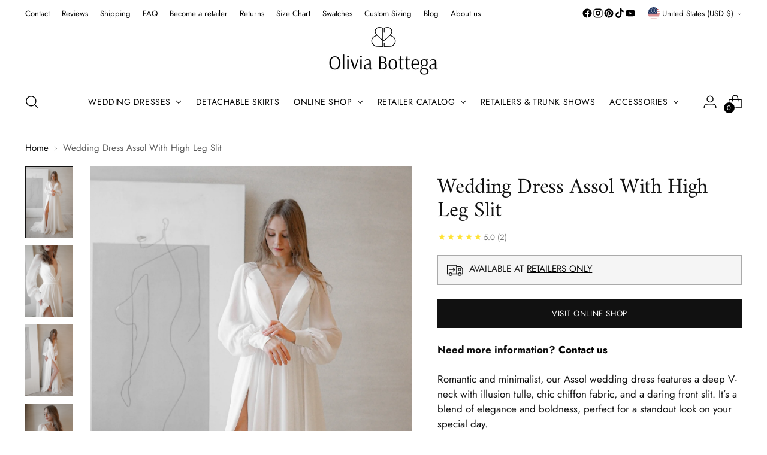

--- FILE ---
content_type: image/svg+xml
request_url: https://www.oliviabottega.com/cdn/shop/t/88/assets/sleeves_length.svg?v=34069295694250924361741947092
body_size: 3677
content:
<?xml version="1.0" encoding="utf-8"?>
<!-- Generator: Adobe Illustrator 21.0.0, SVG Export Plug-In . SVG Version: 6.00 Build 0)  -->
<svg version="1.1" id="Слой_1" xmlns="http://www.w3.org/2000/svg" xmlns:xlink="http://www.w3.org/1999/xlink" x="0px" y="0px"
	 viewBox="0 0 160.6 283.9" style="enable-background:new 0 0 160.6 283.9;" xml:space="preserve">
<style type="text/css">
	.st0{fill:#F2F2F2;}
	.st1{fill:#FFFFFF;}
	.st2{fill:#B7B8B9;}
	.st3{fill:none;stroke:#DFDFDF;stroke-miterlimit:10;}
	.st4{fill:none;stroke:#000000;stroke-width:2;stroke-miterlimit:10;}
	.st5{fill:#DBDBDB;}
	.st6{fill:#999999;}
	.st7{fill:#F4F4F4;}
	.st8{fill:none;stroke:#FF0000;stroke-width:1.5;stroke-miterlimit:10;stroke-dasharray:3,3;}
	.st9{opacity:0.18;fill:none;stroke:#FF0000;stroke-width:1.5;stroke-miterlimit:10;stroke-dasharray:3,3;}
	.st10{fill:none;}
	.st11{fill:none;stroke:#FF0000;stroke-width:2;stroke-miterlimit:10;stroke-dasharray:3,3;}
	.st12{fill:#FF0000;}
	.st13{opacity:0.18;fill:#FF0000;}
	.st14{fill:none;stroke:#FF0000;stroke-width:0.5;stroke-miterlimit:10;}
	.st15{opacity:0.18;fill:none;stroke:#FF0000;stroke-width:2;stroke-miterlimit:10;stroke-dasharray:3,3;}
</style>
<g>
	<g>
		<rect class="st5" width="160.6" height="283.9"/>
	</g>
	<g>
		<g>
			<path class="st6" d="M102.8,42.8c0-0.8-0.7-1.4-1.4-1.7c-0.7-0.3-1.5-0.4-2.3-0.5l-4.7-0.2c-3.1-0.2-6.3-0.3-9.4-0.6
				c3.1,0,6.3,0.2,9.4,0.3l4.7,0.3c0.8,0.1,1.6,0.2,2.3,0.5C102.2,41.3,102.8,42,102.8,42.8z"/>
		</g>
		<g>
			<path class="st6" d="M108.4,158c0.6,0.2,1.2,0.2,1.7,0.1c0.6-0.1,1.1-0.3,1.6-0.6c-0.2,0.6-0.9,1-1.5,1.1
				C109.5,158.7,108.8,158.5,108.4,158z"/>
		</g>
		<g>
			<g>
				<path class="st6" d="M70.2,99.7c1.6,3.7,2.9,7.6,3.5,11.6c0.4,4,1.1,8,1.7,12c0.6,4,1.3,8,1.9,12c0.3,2,0.5,4,0.7,6
					c0.1,1,0.2,2,0.1,3.1c0,1.1-0.4,2-0.7,3c-2.8,7.6-6.4,14.8-9.5,22.3c-1.6,3.7-2.8,7.5-4,11.4c-1.1,3.9-2.3,7.7-3.3,11.7
					c0.9-3.9,1.9-7.9,3-11.7c1.1-3.9,2.3-7.8,3.9-11.5c1.5-3.7,3.2-7.4,4.8-11.1c1.6-3.7,3.3-7.4,4.6-11.2c0.3-1,0.7-1.9,0.7-2.9
					c0-1,0-2-0.1-3c-0.2-2-0.4-4-0.7-6c-0.5-4-1.2-8-1.8-12c-0.6-4-1.3-8-1.6-12C73,107.3,71.7,103.4,70.2,99.7z"/>
			</g>
			<g>
				<path class="st6" d="M33.2,130.3c0-0.7,0.1-1.4,0.4-2c0.2-0.7,0.6-1.3,0.9-1.9c0.6-1.2,1.2-2.5,1.9-3.7c1.3-2.4,2.6-4.9,4.1-7.2
					c1.5-2.3,3.3-4.4,5-6.6l5.1-6.5c1.7-2.2,3.4-4.3,5-6.6c1.6-2.2,3.4-4.4,5.1-6.5c0.9-1.1,1.8-2.1,2.7-3.1c0.5-0.5,1-1,1.7-1.3
					c0.6-0.3,1.3-0.4,2-0.4c0.3,0,0.7,0,1,0.1c0.2,0,0.3,0.1,0.5,0.1c0.1,0.1,0.2,0.3,0.2,0.5c0.1,0.7,0.2,1.4,0.2,2.1
					c0,1.4,0,2.8,0,4.1c0-1.4,0.1-2.8,0-4.1c0-0.7-0.1-1.4-0.2-2.1c0-0.2-0.1-0.3-0.2-0.5c-0.1-0.1-0.3-0.1-0.5-0.1
					c-0.3,0-0.7-0.1-1-0.1c-0.7,0-1.4,0.2-2,0.5c-0.6,0.3-1.1,0.7-1.6,1.3c-0.9,1-1.8,2.1-2.6,3.2c-3.4,4.3-6.6,8.9-10,13.2
					l-5.1,6.5c-1.7,2.2-3.5,4.3-5,6.6c-1.5,2.3-2.8,4.7-4.2,7.1l-2,3.6c-0.3,0.6-0.7,1.2-0.9,1.8C33.4,129,33.3,129.6,33.2,130.3z"
					/>
			</g>
			<g>
				<path class="st6" d="M58.8,212.9c0.3,0.1,0.5,0.3,0.8,0.5c0.2,0.2,0.4,0.5,0.6,0.8c0.4,0.5,0.6,1.1,0.9,1.7
					c0.5,1.2,0.9,2.4,1.6,3.4c0.7,1,1.5,2,2.3,3c0.4,0.5,0.8,1,1.2,1.4c0.4,0.4,0.9,1,1.5,0.9c0.6,0,1.2-0.3,1.7-0.7
					c0.2-0.2,0.5-0.4,0.6-0.6c0.1-0.1,0.2-0.2,0.2-0.4c0-0.1,0-0.3,0-0.4c-0.2-1.2-0.6-2.4-1-3.6c-0.5-1.2-0.9-2.4-1.6-3.4
					c-0.6-1.1-1.3-2.2-1.9-3.3c-0.6-1.1-1-2.4-1.4-3.6c-0.3-1.2-0.6-2.5-0.8-3.7c-0.2-1.2-0.5-2.5-0.6-3.8c-0.2-1.2-0.6-2.4-1-3.6
					c-0.2-0.6-0.5-1.2-0.8-1.7c-0.3-0.5-0.8-0.8-1.3-1.2l-1.6-1c-0.3-0.2-0.5-0.4-0.8-0.6c-0.3-0.2-0.5-0.5-0.7-0.8
					c-1.2-2.2-2.3-4.5-3.4-6.8c-2.2-4.6-4.3-9.2-6.2-13.9c-1.9-4.7-3.6-9.5-5.1-14.3c-1.5-4.8-2.8-9.8-3.7-14.7
					c-0.5-2.5-1.2-4.9-1.8-7.4l-0.9-3.7c-0.2-0.6-0.3-1.2-0.4-1.9c-0.1-0.6-0.1-1.3-0.1-1.9c0.1,0.6,0,1.3,0.2,1.9
					c0.1,0.6,0.3,1.2,0.4,1.8l1,3.7c0.7,2.4,1.3,4.9,1.9,7.3c1,5,2.3,9.9,3.8,14.7c1.5,4.8,3.2,9.6,5.2,14.3c2,4.7,4.1,9.3,6.3,13.8
					c1.1,2.3,2.2,4.6,3.3,6.8c0.2,0.5,0.8,0.8,1.3,1.2l1.6,1c0.5,0.4,1.1,0.7,1.5,1.3c0.3,0.6,0.6,1.2,0.8,1.8
					c0.4,1.2,0.8,2.4,1,3.7c0.2,1.3,0.4,2.5,0.6,3.7c0.2,1.2,0.5,2.5,0.8,3.7c0.3,1.2,0.7,2.4,1.3,3.5c0.6,1.1,1.2,2.2,1.9,3.3
					c0.7,1.1,1.1,2.3,1.6,3.5c0.4,1.2,0.9,2.4,1,3.7c0,0.2,0,0.3,0,0.5c0,0.2-0.1,0.3-0.2,0.5c-0.2,0.3-0.4,0.5-0.7,0.7
					c-0.5,0.4-1.1,0.7-1.8,0.7c-0.3,0-0.7-0.1-0.9-0.4c-0.3-0.2-0.5-0.4-0.7-0.7c-0.4-0.5-0.8-1-1.2-1.5c-0.8-1-1.5-2-2.3-3.1
					c-0.6-1.1-1-2.3-1.5-3.5c-0.2-0.6-0.5-1.1-0.9-1.7c-0.2-0.3-0.4-0.5-0.6-0.8C59.3,213.2,59.1,212.9,58.8,212.9z"/>
			</g>
			<g>
				<path class="st6" d="M98.9,14.2c0.3,3,0.2,6-0.4,8.9c-0.3,1.4-0.8,2.9-1.6,4.1c-0.8,1.2-1.9,2.3-2.9,3.4c-2.2,2-4.6,3.8-7.1,5.5
					c-1.3,0.8-2.5,1.6-3.8,2.3c-1.3,0.7-2.8,1.1-4.2,1.4c-2.9,0.6-5.9,0.8-8.9,0.8c-1.5,0-3,0-4.5,0.1c-1.5,0.1-3,0.2-4.3,0.9
					c-5.3,2.6-9.8,7-12.2,12.5c-5.6,10.5-11.4,21-17,31.5c-1.4,2.6-2.9,5.2-4.1,7.9c-1.3,2.7-2.5,5.4-3.7,8.1
					c-2.4,5.5-4.9,10.9-6.5,16.6c-1,2.8-2.1,5.6-3.2,8.4l-0.8,2.1c-0.1,0.3-0.3,0.7-0.4,1c-0.1,0.2-0.1,0.3-0.1,0.5l-0.1,0.6
					c-0.1,0.7-0.1,1.5,0,2.2c0.1,0.4,0.1,0.7,0.3,1c0.2,0.3,0.3,0.7,0.5,1c1.1,2.8,2.1,5.6,3.3,8.3c1.2,2.7,2.6,5.3,4,8
					c5.7,10.5,11.4,21,17.8,31c1.6,2.5,3.2,5.1,4.6,7.7c1.5,2.6,2.4,5.5,3.2,8.4c0.8,2.9,1.4,5.8,1.7,8.8c0.4,3-0.1,6-0.3,9
					c-0.1,0.7-0.1,1.5-0.2,2.2c0,0.4,0,0.7,0.1,1c0.1,0.3,0.3,0.7,0.4,1c0.7,1.3,1.3,2.7,1.6,4.2c0.8,2.9,1.5,5.8,2.1,8.7
					c0.2,0.7,0.2,1.5,0.5,2.1c0.3,0.7,0.8,1.3,1,2l1.6,4.2c0.3,0.7,0.5,1.4,0.8,2.1c0.2,0.4,0.3,0.6,0.5,1c0.2,0.3,0.3,0.7,0.4,1.1
					c0.5,1.4,0.9,2.8,1.3,4.3l-0.1-0.1c0.8,0,1.5-0.5,1.9-1.1c0.4-0.7,0.5-1.5,0.5-2.3c0.1-0.8-0.3-1.5-0.5-2.3
					c-0.3-0.8-0.5-1.5-0.7-2.3c-0.2-1.6-0.4-3.2-1-4.8c-0.2-0.8-0.6-1.5-0.8-2.3c-0.1-0.8-0.2-1.6-0.2-2.5c0-0.8-0.1-1.6-0.1-2.4
					c-0.1-0.8-0.2-1.6-0.4-2.4c-0.1-0.8-0.3-1.6-0.3-2.4c-0.1-0.8-0.2-1.6-0.2-2.4c-0.1-0.8,0.2-1.6,0.3-2.4l0.5-2.4
					c0.2-0.8,0.2-1.6,0.3-2.4c0.1-0.4,0.2-0.8,0.4-1.2c0.1-0.2,0.2-0.4,0.3-0.5c0.1-0.2,0.3-0.3,0.5-0.4c-0.2,0-0.3,0.2-0.5,0.4
					c-0.1,0.2-0.2,0.4-0.3,0.5c-0.2,0.4-0.3,0.8-0.3,1.2c-0.1,0.8-0.2,1.6-0.3,2.4l-0.4,2.4c-0.1,0.8-0.3,1.6-0.3,2.4
					c0,0.8,0.2,1.6,0.2,2.4c0,0.8,0.2,1.6,0.3,2.4c0.1,0.8,0.3,1.6,0.4,2.4c0.1,0.8,0.1,1.6,0.2,2.5c0,0.8,0.1,1.6,0.2,2.4
					c0.1,0.8,0.5,1.5,0.8,2.3c0.6,1.5,0.8,3.2,1.1,4.8c0.2,0.8,0.5,1.5,0.8,2.3c0.1,0.4,0.3,0.8,0.4,1.2c0.1,0.2,0.1,0.4,0.1,0.6
					l0,0.6c0,0.8-0.1,1.7-0.5,2.4c-0.4,0.8-1.2,1.3-2.1,1.3l-0.1,0l0-0.1c-0.4-1.4-0.8-2.9-1.3-4.3c-0.1-0.3-0.3-0.7-0.4-1
					c-0.2-0.3-0.4-0.7-0.5-1c-0.3-0.7-0.6-1.4-0.8-2.1l-1.6-4.2c-0.2-0.7-0.7-1.3-1-2c-0.3-0.7-0.4-1.5-0.6-2.2
					c-0.7-2.9-1.4-5.8-2.1-8.7c-0.3-1.5-0.9-2.8-1.6-4.1c-0.2-0.3-0.3-0.7-0.5-1c-0.1-0.4-0.1-0.8-0.1-1.2c0-0.8,0.1-1.5,0.2-2.2
					c0.2-3,0.7-5.9,0.3-8.9c-0.3-2.9-0.9-5.9-1.7-8.7c-0.8-2.9-1.7-5.7-3.2-8.3c-1.4-2.6-3-5.1-4.6-7.6c-3.2-5-6.3-10.1-9.2-15.3
					c-2.9-5.2-5.8-10.4-8.6-15.7c-1.4-2.6-2.8-5.3-4-8c-1.2-2.7-2.3-5.5-3.3-8.3c-0.1-0.3-0.3-0.7-0.5-1c-0.2-0.4-0.3-0.7-0.4-1.1
					c-0.1-0.8,0-1.5,0-2.3l0.1-0.6c0-0.2,0.1-0.4,0.1-0.6c0.1-0.4,0.2-0.7,0.4-1.1l0.8-2.1c1.1-2.8,2.2-5.5,3.2-8.3
					c1.7-5.7,4.2-11.2,6.6-16.6c1.2-2.7,2.5-5.4,3.7-8.1c1.2-2.7,2.7-5.3,4.1-8C37.3,75,43.1,64.5,48.7,54c2.4-5.5,6.9-10,12.3-12.6
					c1.4-0.7,2.9-0.8,4.4-0.9c1.5-0.1,3-0.1,4.5-0.1c3,0,6-0.1,8.9-0.7c1.5-0.3,2.9-0.7,4.2-1.4c1.3-0.7,2.6-1.5,3.8-2.3
					c2.5-1.6,4.9-3.4,7.1-5.4c1.1-1,2.1-2.1,3-3.3c0.9-1.2,1.3-2.7,1.6-4.1C99.1,20.1,99.1,17.1,98.9,14.2z"/>
			</g>
			<g>
				<path class="st6" d="M109.6,236.2c-2,0-3.9-0.2-5.8-0.5l0.1-0.1c-0.1,1-0.2,1.9-0.3,2.8c-0.2,0.9-0.1,1.8,0,2.8
					c0.2,1.9,0.5,3.8,0.7,5.6c0.5,3.8,0.9,7.6,1.2,11.3c0.3,3.8,0.4,7.6,0.3,11.4c-0.1,3.8-0.4,7.6-0.6,11.4l0.3-11.4
					c0-3.8-0.1-7.6-0.4-11.4c-0.3-3.8-0.7-7.6-1.2-11.3c-0.2-1.9-0.5-3.8-0.7-5.7c-0.1-0.9-0.2-1.9,0-2.9c0.2-0.9,0.3-1.9,0.6-2.8
					l0-0.1l0.1,0C105.7,236,107.7,236.2,109.6,236.2z"/>
			</g>
			<g>
				<path class="st6" d="M95.3,9.4c1,1.1,2,2.1,3.1,3.1c1.1,1,2.2,1.9,3.3,2.8c1.2,0.9,2.3,1.7,3.6,2.4c1.3,0.7,2.6,1.3,4,1.4
					c2.9,0.3,5.6-1.2,7.9-2.9c1.2-0.8,2.3-1.7,3.4-2.7c1.1-0.9,2.2-1.9,3.2-3c-1.9,2.2-4,4.3-6.4,6c-1.2,0.9-2.4,1.7-3.8,2.3
					c-0.7,0.3-1.4,0.5-2.1,0.7c-0.8,0.1-1.5,0.1-2.2,0.1c-1.5-0.1-2.9-0.7-4.2-1.5c-1.3-0.7-2.5-1.6-3.6-2.5
					C99.2,13.8,97.1,11.7,95.3,9.4z"/>
			</g>
			<g>
				<path class="st6" d="M120.8,14.2c-0.2,2.1-0.2,4.2,0.1,6.3c0.3,2.1,0.6,4.2,1.7,6c1.1,1.8,2.6,3.3,4.2,4.6
					c1.6,1.4,3.3,2.6,5.1,3.8c0.9,0.6,1.8,1.2,2.7,1.7c0.9,0.5,1.8,1.1,2.7,1.6c1.9,0.9,4,1.3,6,1.6c4.2,0.7,8.4,0.2,12.7,0.9
					c-4.2-0.4-8.5,0.2-12.7-0.4c-2.1-0.3-4.2-0.7-6.2-1.6c-1-0.4-1.9-1-2.8-1.6c-0.9-0.6-1.8-1.2-2.7-1.8c-1.7-1.2-3.5-2.5-5-3.9
					c-1.6-1.4-3.1-3-4.1-4.8c-1-1.9-1.4-4-1.6-6.1C120.6,18.4,120.6,16.3,120.8,14.2z"/>
			</g>
			<g>
				<path class="st6" d="M110.1,236.2c1.9,0,3.9-0.3,5.8-0.7l0.1,0l0,0.1c0.2,0.9,0.4,1.9,0.6,2.8c0.2,1,0.1,2,0,2.9
					c-0.2,1.9-0.4,3.8-0.7,5.7c-0.5,3.8-0.9,7.5-1.2,11.3c-0.3,3.8-0.4,7.6-0.4,11.4l0.3,11.4c-0.2-3.8-0.5-7.6-0.6-11.4
					c-0.1-3.8,0-7.6,0.3-11.4c0.3-3.8,0.7-7.6,1.2-11.3c0.2-1.9,0.5-3.8,0.7-5.6c0.1-0.9,0.2-1.9,0-2.8c-0.1-0.9-0.2-1.9-0.3-2.8
					l0.1,0.1C114,236.1,112,236.3,110.1,236.2z"/>
			</g>
			<g>
				<path class="st6" d="M149.3,101.1c-1.5,3.6-2.7,7.4-3.2,11.3c-0.1,2-0.4,3.9-0.7,5.9l-0.9,5.8c-0.6,3.9-1.2,7.8-1.7,11.7
					c-0.2,1.9-0.5,3.9-0.6,5.9c0,1-0.1,2,0.1,2.9c0.2,0.9,0.6,1.9,0.9,2.8c2.9,7.3,6.3,14.4,9.2,21.7c1.5,3.7,2.4,7.5,3.5,11.3
					c1,3.8,1.9,7.6,2.8,11.5c-1-3.8-2-7.6-3.1-11.4c-1.1-3.8-2.1-7.6-3.6-11.2c-3-7.3-6.5-14.3-9.3-21.7c-0.3-0.9-0.7-1.9-0.9-2.8
					c-0.3-1-0.2-2-0.1-3c0.1-2,0.4-3.9,0.6-5.9c0.5-3.9,1.2-7.8,1.8-11.7c0.6-3.9,1.3-7.8,1.7-11.7
					C146.4,108.4,147.7,104.7,149.3,101.1z"/>
			</g>
			<g>
				<path class="st6" d="M152.5,131l-0.3-3.8c-0.1-1.2-0.2-2.5-0.3-3.7c-0.3-2.5-0.6-5-0.9-7.5l-0.9-7.5c-0.3-2.5-0.6-5-0.8-7.5
					c0.4,2.5,0.8,5,1.2,7.4c0.4,2.5,0.7,5,1,7.5c0.3,2.5,0.6,5,0.8,7.5C152.4,126,152.5,128.5,152.5,131z"/>
			</g>
			<g>
				<path class="st6" d="M158.7,169.9c-1-3.2-1.9-6.3-2.8-9.5c-0.9-3.2-1.8-6.4-2.4-9.6c-0.3-3.3-0.4-6.6-0.6-9.9
					c-0.2-3.3-0.3-6.6-0.4-9.9c0.3,3.3,0.6,6.6,0.8,9.9c0.3,3.3,0.4,6.6,0.7,9.9c0.6,3.2,1.5,6.4,2.2,9.6L158.7,169.9z"/>
			</g>
			<g>
				<path class="st6" d="M59.3,250.9c0.6,2.5,1.2,5.1,1.9,7.5l2.2,7.5l2.1,7.5c0.7,2.5,1.3,5,1.9,7.5c-0.8-2.5-1.6-4.9-2.3-7.4
					l-2.2-7.5l-2.1-7.5C60.2,256,59.7,253.4,59.3,250.9z"/>
			</g>
		</g>
		<g>
			<path class="st6" d="M116.9,42.8c0-0.8,0.7-1.5,1.4-1.8c0.7-0.3,1.5-0.5,2.3-0.5l4.7-0.3c3.1-0.1,6.3-0.3,9.4-0.3
				c-3.1,0.3-6.2,0.4-9.4,0.6l-4.7,0.2c-0.8,0.1-1.6,0.2-2.3,0.5C117.6,41.4,116.9,42,116.9,42.8z"/>
		</g>
		<g>
			<path class="st7" d="M116.4,236.2c0,0,11.3-18.3,19.9-25.6c8.6-7.3,23.2-18.5,23.2-18.5l-3-9.9c0,0-28.3,9.4-46.7,9.9
				c0,0,0,0,0,0c0,0,0,0,0,0c-18.3-0.5-46.7-9.9-46.7-9.9l-2.5,10.4c0,0,14.1,10.7,22.7,18c8.6,7.3,19.9,25.5,19.9,25.5
				s4.1,0.7,6.4,0.7c2.3,0,6.3-0.5,6.3-0.5"/>
			<path class="st1" d="M116.4,236.2c2.7-4.4,5.6-8.7,8.7-12.9c3.1-4.2,6.3-8.3,10.1-11.9c3.9-3.5,8-6.7,12-9.9
				c4.1-3.2,8.1-6.4,12.2-9.6l-0.1,0.3l-3-9.9l0.3,0.2c-7.6,2.5-15.3,4.6-23.1,6.4c-7.8,1.8-15.7,3.3-23.7,3.6
				c-8-0.3-15.9-1.8-23.7-3.6c-7.8-1.8-15.5-4-23.1-6.4l0.4-0.2l-2.5,10.4l-0.1-0.3c4.1,3.1,8.1,6.2,12.1,9.4l6,4.8
				c2,1.6,4,3.2,5.9,5c3.7,3.6,6.9,7.6,9.9,11.7c3,4.1,5.9,8.4,8.6,12.7l0,0c2.1,0.3,4.2,0.6,6.3,0.7c2.1,0,4.3-0.2,6.4-0.4
				c-2.1,0.2-4.2,0.5-6.4,0.5c-2.1,0-4.3-0.3-6.4-0.6l0,0l0,0c-2.8-4.3-5.7-8.5-8.7-12.6c-3.1-4.1-6.3-8.1-10-11.6
				c-1.9-1.7-3.9-3.3-5.9-4.9l-6-4.8c-4-3.2-8.1-6.3-12.1-9.4l-0.1-0.1l0-0.2l2.5-10.5l0.1-0.3l0.3,0.1c7.6,2.4,15.3,4.5,23,6.3
				c7.8,1.7,15.6,3.2,23.6,3.5c7.9-0.3,15.8-1.8,23.6-3.5c7.8-1.8,15.5-3.9,23.1-6.3l0.3-0.1l0.1,0.3l3,9.9l0,0.2l-0.1,0.1
				c-4.1,3.2-8.2,6.3-12.3,9.5c-4,3.2-8.1,6.4-12,9.8c-3.8,3.5-7,7.6-10.2,11.7C122.1,227.5,119.1,231.8,116.4,236.2z"/>
		</g>
		<g>
			<path class="st7" d="M73,110c0,0,5.8,2.5,17.1,2.1c5.5-0.2,14.4-0.8,19.5-1.3c5.2,0.5,14.1,1.2,19.5,1.3
				c11.4,0.4,17.1-2.1,17.1-2.1s2.2-6.9,2.8-9.3c0.5-2.2,1.8-8.7,1.8-8.7l-0.5-2.6c-3.5-5.1-5.3-11.2-6.1-17.3
				c-0.8-6.1-0.6-12.4-0.4-18.6c0.2-4.7,0.3-8.8,0.4-13.5l-5.5-1.1c0.3,5.8-0.6,11.5-1.7,17.3c-0.7,3.7-1.5,7.4-3.6,10.5
				c-1.8,2.7-4.5,4.7-7.5,5.7c-2.3,0.8-4.8,0.9-7.3,1.1c-1.8,0.1-6.7,0.2-9.2,0.2c-2.5,0-7.4-0.1-9.2-0.2c-2.5-0.1-5-0.3-7.3-1.1
				c-3-1-5.7-3-7.5-5.7c-2.1-3.1-2.9-6.8-3.6-10.5c-1.1-5.7-1.9-11.4-1.7-17.3L74.9,40c0.2,4.7,0.3,8.8,0.4,13.5
				c0.2,6.2,0.4,12.4-0.4,18.6c-0.8,6.1-2.6,12.3-6.1,17.3L68.5,92c0,0,1.2,6.6,1.8,8.7C70.8,103.1,73,110,73,110"/>
			<path class="st1" d="M73,110c2.9,1.1,6,1.5,9,1.8c3.1,0.3,6.1,0.3,9.2,0.2c6.1-0.3,12.3-0.8,18.4-1.4l0,0l0,0
				c6.1,0.5,12.3,1,18.4,1.3c3.1,0.1,6.1,0.1,9.2-0.2c3-0.3,6.1-0.8,8.9-1.9l-0.1,0.1l2.7-8.9c0.4-1.5,0.6-3,1-4.5l0.9-4.6l0,0.1
				l-0.5-2.6l0,0.1c-2.4-3.5-4-7.5-5-11.6c-1-4.1-1.5-8.4-1.6-12.6c-0.1-4.2,0-8.5,0.1-12.7l0.4-12.6l0.3,0.3l-5.5-1.1l0.4-0.4
				c0.2,4.6-0.3,9.2-1,13.7c-0.4,2.3-0.8,4.5-1.3,6.7c-0.5,2.2-1.2,4.5-2.4,6.5c-1.1,2-2.8,3.8-4.7,5.1c-1.9,1.3-4.2,2.1-6.5,2.4
				c-2.3,0.3-4.6,0.4-6.9,0.4l-6.9,0.1l-6.9-0.1c-2.3,0-4.6-0.1-6.9-0.4c-2.3-0.3-4.5-1.1-6.5-2.4c-1.9-1.3-3.6-3.1-4.7-5.1
				c-1.1-2-1.8-4.3-2.4-6.5c-0.5-2.2-0.9-4.5-1.3-6.7c-0.7-4.5-1.2-9.1-1-13.7l0.3,0.2L75,40.2l0.2-0.2l0.4,12.6
				c0.1,4.2,0.3,8.4,0.1,12.7c-0.1,4.2-0.6,8.4-1.6,12.6c-1,4.1-2.7,8.1-5.1,11.6l0,0L68.5,92l0,0l0.9,4.6c0.3,1.5,0.6,3.1,0.9,4.6
				L73,110l-2.8-8.9c-0.4-1.5-0.6-3-1-4.5L68.4,92l0,0l0,0l0.5-2.6l0,0l0,0c2.4-3.5,3.9-7.5,4.9-11.5c1-4.1,1.4-8.3,1.5-12.5
				c0.1-4.2,0-8.4-0.2-12.6L74.7,40l0-0.2l0.2,0l5.5-1.1l0.3-0.1l0,0.3c-0.2,4.5,0.3,9.1,1,13.6c0.4,2.2,0.8,4.5,1.3,6.7
				c0.5,2.2,1.2,4.4,2.3,6.3c2.2,3.9,6.3,6.7,10.8,7.2c2.2,0.3,4.5,0.4,6.8,0.4l6.8,0.1l6.8-0.1c2.3,0,4.6-0.1,6.8-0.4
				c4.5-0.6,8.5-3.3,10.7-7.2c1.1-1.9,1.8-4.1,2.3-6.3c0.5-2.2,0.9-4.5,1.3-6.7c0.8-4.5,1.2-9,1-13.6l0-0.4l0.4,0.1l5.5,1.1l0.3,0.1
				l0,0.3l-0.4,12.6c-0.1,4.2-0.3,8.4-0.2,12.6c0.1,4.2,0.5,8.4,1.5,12.5c1,4.1,2.6,8,4.9,11.5l0,0l0,0.1l0.5,2.6l0,0l0,0l-0.9,4.6
				c-0.3,1.5-0.6,3.1-1,4.6l-2.7,8.9l0,0.1l-0.1,0c-2.9,1.1-6,1.6-9.1,1.9c-3.1,0.3-6.2,0.3-9.3,0.2c-6.2-0.3-12.3-0.8-18.4-1.3h0
				c-6.1,0.5-12.3,1-18.4,1.2c-3.1,0.1-6.2,0.1-9.2-0.2C79,111.6,75.9,111.1,73,110z"/>
		</g>
	</g>
	<path class="st11" d="M61.8,41.2c-4.2,1.6-9.3,5.8-11.7,10.3C45,61.4,34,81.3,28.8,91.2c0,0-8.7,18.5-10.3,23.8
		c-1.6,5.4-5.5,14.2-5.6,15.2c-0.1,1-0.4,2.8,0.2,3.9c0.6,1.1,1.6,4.4,3.8,9.3c2.2,4.9,7.4,14.3,12.9,24.3
		c5.5,9.9,12,19.2,14.4,24.1c0.5,1.1,1,2.4,1.5,3.8"/>
</g>
</svg>


--- FILE ---
content_type: text/javascript
request_url: https://asset.fwcdn3.com/js/chunks/fwn/3372-d56418d365dd98809a6b.js
body_size: 6890
content:
"use strict";(self.webpackZeffoChunkwebpack_fwn=self.webpackZeffoChunkwebpack_fwn||[]).push([[3372,9022],{32196:function(e,t,n){n.d(t,{cx:function(){return u}});var r=n(25815),i=n(12323),s=n(30041);function o(e,t){if(void 0===e.inserted[t.name])return e.insert("",t,e.sheet,!0)}function a(e,t,n){var r=[],i=(0,s.Rk)(e,r,n);return r.length<2?n:i+t(r)}var c=function e(t){for(var n="",r=0;r<t.length;r++){var i=t[r];if(null!=i){var s=void 0;switch(typeof i){case"boolean":break;case"object":if(Array.isArray(i))s=e(i);else for(var o in s="",i)i[o]&&o&&(s&&(s+=" "),s+=o);break;default:s=i}s&&(n&&(n+=" "),n+=s)}}return n},l=function(e){var t=(0,r.A)(e);t.sheet.speedy=function(e){this.isSpeedy=e},t.compat=!0;var n=function(){for(var e=arguments.length,n=new Array(e),r=0;r<e;r++)n[r]=arguments[r];var o=(0,i.J)(n,t.registered,void 0);return(0,s.sk)(t,o,!1),t.key+"-"+o.name};return{css:n,cx:function(){for(var e=arguments.length,r=new Array(e),i=0;i<e;i++)r[i]=arguments[i];return a(t.registered,n,c(r))},injectGlobal:function(){for(var e=arguments.length,n=new Array(e),r=0;r<e;r++)n[r]=arguments[r];var s=(0,i.J)(n,t.registered);o(t,s)},keyframes:function(){for(var e=arguments.length,n=new Array(e),r=0;r<e;r++)n[r]=arguments[r];var s=(0,i.J)(n,t.registered),a="animation-"+s.name;return o(t,{name:s.name,styles:"@keyframes "+a+"{"+s.styles+"}"}),a},hydrate:function(e){e.forEach((function(e){t.inserted[e]=!0}))},flush:function(){t.registered={},t.inserted={},t.sheet.flush()},sheet:t.sheet,cache:t,getRegisteredStyles:s.Rk.bind(null,t.registered),merge:a.bind(null,t.registered,n)}}({key:"css"}),u=(l.flush,l.hydrate,l.cx);l.merge,l.getRegisteredStyles,l.injectGlobal,l.keyframes,l.css,l.sheet,l.cache},63600:function(e,t,n){n.d(t,{s:function(){return r}});const r=5e3},16275:function(e,t,n){n.d(t,{i:function(){return o}});var r=n(35987),i=n(59973),s=n(2445);function o(e){const{t:t}=(0,r.c)();return(0,s.FD)(i.j,{width:"100%",height:"100%",viewBox:"0 0 24 24",...e,fill:"none",label:t("player:A stylized padlock icon"),children:[(0,s.Y)("circle",{cx:"12.0004",cy:"13.8002",r:"7.2",stroke:"white",strokeWidth:"1.8"}),(0,s.Y)("path",{d:"M17.3996 8.75961V7.96247C17.3996 4.7245 14.9819 2.09961 11.9996 2.09961C9.01727 2.09961 6.59961 4.7245 6.59961 7.96247V8.75961",stroke:"white",strokeWidth:"1.8"}),(0,s.Y)("path",{d:"M14.0617 13.7998L11.0996 15.9375L11.0996 11.6621L14.0617 13.7998Z",fill:"white",stroke:"white",strokeWidth:"1.8"})]})}},99935:function(e,t,n){n.d(t,{i:function(){return o}});var r=n(17402),i=n(2445);const s=(0,r.lazy)((()=>n.e(4896).then(n.bind(n,94896)).then((e=>({default:e.NavButton}))))),o=e=>(0,i.Y)(r.Suspense,{children:(0,i.Y)(s,{...e})})},79775:function(e,t,n){n.d(t,{S:function(){return u}});var r=n(17402),i=n(42181),s=n(16271),o=n(75112),a=n(24320),c=n(20295),l=n(41964);function u(){const e=(0,o.o)(s.BQ),t=(0,o.o)(s.Ao),n=(0,o.o)(s.U3),u=(0,o.o)(c.$4),{checkVideoAccessCode:d}=(0,i.g)(),h=(0,o.o)((e=>Object.keys(e).join(",")));(0,r.useEffect)((()=>{e||(0,l.OG)("empty gated video actions",{captureContext:{extra:{globalStoreKeys:h}}},1)}),[e,h]);return{unlock:(0,r.useCallback)((async(r,i,s)=>{const o=await d(i,r);return o&&(n.add(i),e?.setCheckedVideoIds(n),e?.setUnlockedVideoIds({...t,[i]:r}),s&&u?.setActiveWatch(s,a.wB.GATE_UNLOCKED)),o}),[d,e,t,n,u])}}},12422:function(e,t,n){n.d(t,{D:function(){return c}});var r=n(17402),i=n(16271),s=n(11752),o=n(75112),a=n(79775);function c(e){const{unlock:t}=(0,a.S)(),n=e?.encoded_id||"",c=(0,o.o)(i.Ao),l=(0,o.o)(i.U3),u=(0,r.useCallback)((e=>!!e&&l.has(e.encoded_id)),[l]),[d,h]=(0,r.useState)((()=>!!e&&(!(0,s.WM)(e.has_access_code)&&(void 0===c[n]||!l.has(e.encoded_id))))),f=(0,r.useCallback)((async e=>{if(!e||(0,s.WM)(e.has_access_code))return!1;if(void 0===c[e.encoded_id])return!0;return!u(e)&&!await t(c[e.encoded_id],e.encoded_id)}),[c,t,u]);return(0,r.useEffect)((()=>{e?f(e).then((e=>{h(e)})):h(!1)}),[e,f,h,d]),d}},16271:function(e,t,n){n.d(t,{Ao:function(){return i},BQ:function(){return s},U3:function(){return o}});var r=n(96958);function i(e){return e[r.T]?.unlockedVideoIds??{}}function s(e){return e[r.T]?.actions}function o(e){return e[r.T]?.checkedVideoIds}},36274:function(e,t,n){function r(e,t){if(e===t)return!0;if("object"!=typeof e||null===e||"object"!=typeof t||null===t)return!1;const n=Object.keys(e),r=Object.keys(t);if(n.length!==r.length)return!1;for(let r=0;r<n.length;r++)if(!Object.prototype.hasOwnProperty.call(t,n[r])||e[n[r]]!==t[n[r]])return!1;return!0}n.d(t,{b:function(){return r}})},38810:function(e,t,n){n.d(t,{W:function(){return s}});var r=n(17402),i=n(66925);function s(){const[e,t]=(0,r.useState)({height:0,width:0}),n=(0,r.useCallback)((e=>{if(e[0]){const{width:n,height:r}=e[0].contentRect;t({height:r,width:n})}}),[t]);return{ref:(0,i.w)(n),rect:e}}},67526:function(e,t,n){n.d(t,{t:function(){return a}});var r=n(17402),i=n(12422),s=n(75112),o=n(20295);const a=e=>{const t=e?.live_stream_id,n=(0,i.D)(e),a=(0,s.o)((e=>(0,o.tn)(e))),{setActiveWatch:c,unsetActiveWatch:l,clearActiveWatches:u}=(0,s.o)(o.$4);return(0,r.useMemo)((()=>({isActiveWatch:a,setActiveWatch:e=>!n&&(c(t??"",e),!0),unsetActiveWatch:e=>l(t??"",e),clearActiveWatches:u})),[u,a,t,c,l,n])}},22767:function(e,t,n){var r=n(67674);t.A=r.s},79022:function(e,t,n){n.d(t,{b:function(){return s}});var r=n(17402),i=n(18268);const s=({video:e,appContext:t,params:n,startTime:s,baseUrl:o,paramType:a})=>(0,r.useMemo)((()=>(0,i.a)({video:e,appContext:t,params:n,startTime:s,baseUrl:o,paramType:a})),[n,a,o,t,e,s])},48175:function(e,t,n){n.d(t,{K:function(){return o}});var r=n(17402),i=n(2445);var s={name:"w1atjl",styles:"width:100%;height:100%"};const o=({videoWrapper:e})=>{const t=(0,r.useRef)(null);return(0,r.useLayoutEffect)((()=>{if(t.current){for(;t.current.firstChild;)t.current.firstChild.remove();t.current.appendChild(e.getContainer())}}),[e]),(0,i.Y)("div",{css:s,ref:t})}},71864:function(e,t,n){n.d(t,{HI:function(){return l},QW:function(){return a},Ty:function(){return d},cZ:function(){return u},fQ:function(){return c},gq:function(){return o}});var r=n(8906),i=n(66548),s=n(55104);function o(e){return Boolean((0,i.lB)(e)&&e.live_stream_provider===r.hm.AGORA&&((0,i.Zk)(e)||e.clientExtension?.isStreaming))}function a(e,t={isNativeHLSSupported:h}){return(0,i.lB)(e)&&((0,i.CY)(e)&&!t.isNativeHLSSupported()||(0,i.Zk)(e))}function c(e){return e.type===s.q.AGORA}function l(e){return e.type===s.q.IVS}function u(e){return e.type===s.q.VIDEO}function d(e){return"object"==typeof e&&null!==e&&"type"in e}function h(){return""!==document.createElement("video").canPlayType("application/vnd.apple.mpegurl")}},81228:function(e,t,n){n.d(t,{dn:function(){return f},qK:function(){return V}});var r=n(17402),i=n(36274);function s(e){const t=(0,r.useRef)();return(0,i.b)(e,t.current)||(t.current=e),t.current}var o=n(2445);const a=(0,r.lazy)((()=>Promise.all([n.e(1011),n.e(4350),n.e(4548),n.e(3206),n.e(7546)]).then(n.bind(n,57546)))),c=e=>(0,o.Y)(r.Suspense,{fallback:(0,o.Y)(r.Fragment,{}),children:(0,o.Y)(a,{...e})});var l=n(41964),u=n(71864),d=n(48175);var h={name:"11r69hb",styles:"position:absolute;top:0;left:0;width:100%;height:100%;video{position:absolute;inset:0;width:100%;height:100%;outline-offset:-4px;}"};const f=({videoWrapper:e,containerProps:{css:t,...n}={},...i})=>{var a,f;return a=()=>{e&&Object.entries(i).forEach((([t,n])=>{void 0!==n&&(t in e?e[t]=n:t.toLowerCase()in e?e[t.toLowerCase()]=n:(0,l.vV)(new Error(`"${t}" is not implemented on IVideoWrapper`)))}))},f=[i,e],(0,r.useLayoutEffect)(a,f.map(s)),(0,o.Y)("div",{css:[h,t,"",""],...n,children:(0,u.fQ)(e)?(0,o.Y)(c,{agoraWrapper:e}):(0,o.Y)(d.K,{videoWrapper:e})})};var p,v,m=n(89383),g=n(8906),y=n(37737),E=n(66548),w=n(87565),b=n(55104),k=n(49972),A=n(93635),_=function(e,t,n,r){if("a"===n&&!r)throw new TypeError("Private accessor was defined without a getter");if("function"==typeof t?e!==t||!r:!t.has(e))throw new TypeError("Cannot read private member from an object whose class did not declare it");return"m"===n?r:"a"===n?r.call(e):r?r.value:t.get(e)};class C extends A.F{constructor(e,t,n){super(b.q.VIDEO,e,t,n),p.add(this),_(this,p,"m",v).call(this),e.live_stream_subtitles?.length&&e.live_stream_status!==g.WD.IDLE?this.createSubtitlesTracks((0,w.z)(e.live_stream_subtitles)):e.video_subtitles?.length&&this.createSubtitlesTracks((0,w.y)(e.video_subtitles))}composeKey(e){return`video-${e.encoded_id}-${e.file_url}`}shouldReuse(e){return this.composeKey(e)===this.key}reset(){for(;this.videoEl.firstChild;)this.videoEl.firstChild.remove()}get elapsedTime(){return this.videoEl.currentTime}}p=new WeakSet,v=function(){(0,E.CY)(this.video)&&this.video.live_stream_replay_url?this.videoEl.src=(0,y.u)(this.video.live_stream_replay_url,this.preferredCDNs):(0,E.Zk)(this.video)&&this.video.live_stream_playback_url?this.videoEl.src=(0,y.u)(this.video.live_stream_playback_url,this.preferredCDNs):(0,k.h)(this.video,this.preferredCDNs).map((({src:e,type:t,codecs:n})=>{const r=document.createElement("source");return r.src=e,r.type=n?`${t}; codecs="${n}"`:t,r})).forEach((e=>this.videoEl.appendChild(e))),this.videoEl.currentTime=0,this.videoEl.load()};const D=(e,t)=>{switch(!0){case t===b.Y.LIVESTREAM_CLIP:return b.q.VIDEO;case(0,u.gq)(e):return b.q.AGORA;case(0,u.QW)(e):return b.q.IVS;default:return b.q.VIDEO}};var T=n(96310);const I=()=>(0,T._)().pop()||(()=>{const e=document.createElement("video");return e.dataset.activated="false",e.muted=!0,e})();var S=n(17044);function W(e,t=10){const n=60*t*1e3,r=Math.round(e.getTime()/n)*n;return new Date(r).getTime()}const L="master.m3u8",R={[S.WD.IDLE]:"trailer",[S.WD.ACTIVE]:"lastClip",[S.WD.PAUSED]:"lastClip",[S.WD.REPLAY]:"firstClip",[S.WD.COMPLETED]:"firstClip",[S.WD.EXPIRED]:"trailer",[S.WD.DISABLED]:"trailer",[S.WD.ERRORED]:"trailer"};async function P(e,t){const{preferredCDNs:r,renderPolicy:i}=t,s=new(await(async e=>{switch(e){case b.q.VIDEO:return C;case b.q.AGORA:{const{AgoraWrapper:e}=await Promise.all([n.e(4969),n.e(8341),n.e(4350),n.e(1320)]).then(n.bind(n,11320));return e}case b.q.IVS:{const{isIVSSupported:e,IVSWrapper:t}=await Promise.all([n.e(3867),n.e(1655)]).then(n.bind(n,81655));return e()?t:C}}})(D(e,i)))(e,I(),r);if(i===b.Y.LIVESTREAM_CLIP){const t=function(e,t){const n=e.live_stream_status||S.WD.IDLE,r=e.video_sources?.find((e=>"video/mp4"===e.type))?.src??null,i=e.video_posters?.[0]?.url??null,s=e.live_stream_replay_url||"";let o=null,a=null,c=null;return s.includes(L)?(o=(0,y.u)(s.replace(L,"clips/first_clip.mp4"),t),a=(0,y.u)(s.replace(L,`clips/last_clip.mp4?_=${W(new Date,10)}`),t),c=(0,y.u)(s.replace(L,`clips/last_clip_thumbnail.jpg?_=${W(new Date,10)}`),t)):s&&e.live_stream_status===S.WD.REPLAY&&(o=(0,y.u)(s,t)),{trailer:r,firstClip:o,lastClip:a,lastClipPoster:c,thumbnail:i}[R[n]]??null}(e,r);t&&(s.src=t,s.loop=!0,s.muted=!0,s.playsInline=!0,s.preload="metadata")}return s}const V=e=>{const{video:t,enabled:n=!0,preferredCDNs:i,renderPolicy:s}=e,[o,a]=(0,r.useState)(),c=(0,m.Z)(s);return(0,r.useEffect)((()=>{n&&t&&s&&(c!==s||o?.type!==D(t,s)||!o?.shouldReuse(t))&&P(t,{preferredCDNs:i,renderPolicy:s}).then(a)}),[t,n,i,s,c,o]),(0,r.useEffect)((()=>()=>{o?.reset()}),[o]),o}},55104:function(e,t,n){var r,i;n.d(t,{Y:function(){return i},q:function(){return r}}),function(e){e.AGORA="Agora",e.IVS="IVS",e.VIDEO="Video"}(r||(r={})),function(e){e.AUTO="Auto",e.LIVESTREAM_CLIP="LivestreamClip"}(i||(i={}))},93635:function(e,t,n){n.d(t,{F:function(){return s}});var r=n(15457),i=n(54636);class s extends i.m{constructor(e,t,n,i){super(e,t),this.preferredCDNs=[],this.videoEl=n,this.preferredCDNs=i??[],r.m0&&(this.videoEl.poster="[data-uri]"),r.gm&&(this.videoEl.disablePictureInPicture=!0)}createSubtitlesTracks(e){this.videoEl.querySelectorAll('track[kind="captions"],track[kind="metadata"],track[kind="subtitles"]').forEach((e=>e.remove())),this.crossOrigin="anonymous";const t=[];return e.forEach((({src:e,srclang:n})=>{const r=document.createElement("track");r.src=e,r.srclang=n,r.kind="metadata",r.style.display="none",r.track&&(r.track.mode="hidden"),r.default=!0,this.videoEl.appendChild(r),t.push(r)})),t}get duration(){return this.videoEl.duration}get className(){return this.videoEl.className}set className(e){this.videoEl.className=e}get crossOrigin(){return this.videoEl.crossOrigin}set crossOrigin(e){this.videoEl.crossOrigin=e}get currentTime(){return this.videoEl.currentTime}set currentTime(e){this.videoEl.currentTime=e}get loop(){return this.videoEl.loop}set loop(e){this.videoEl.loop=e}get muted(){return this.videoEl.muted}set muted(e){this.videoEl.muted=e}get volume(){return this.videoEl.volume}set volume(e){this.videoEl.volume=e}get playsInline(){return this.videoEl.playsInline}set playsInline(e){this.videoEl.playsInline=e}get poster(){return this.videoEl.poster}set poster(e){this.videoEl.poster=e}get preload(){return this.videoEl.preload}set preload(e){this.videoEl.preload=e}set tabIndex(e){this.videoEl.tabIndex=e}get seeking(){return this.videoEl.seeking}get autoplay(){return this.videoEl.autoplay}set autoplay(e){this.videoEl.autoplay=e}get ended(){return this.videoEl.ended}get readyState(){return this.videoEl.readyState}get src(){return this.videoEl.src}set src(e){this.videoEl.src=e}get paused(){return this.videoEl.paused}get width(){return this.videoEl.width||this.videoEl.offsetWidth}get height(){return this.videoEl.height||this.videoEl.offsetHeight}get textTracks(){return this.videoEl.textTracks}get textTrackElements(){return this.videoEl.querySelectorAll("track")}get latency(){return 0}get elapsedTime(){return this.currentTime}set onCanPlay(e){this.videoEl.oncanplay=e}set onClick(e){this.videoEl.onclick=e}set onLoadStart(e){this.videoEl.onloadstart=e}load(){this.videoEl.load()}play(){return this.videoEl.play()}pause(){return this.videoEl.pause()}dispatchEvent(e){return this.videoEl.dispatchEvent(e)}addEventListener(e,t,n){this.videoEl.addEventListener(e,t,n)}removeEventListener(e,t,n){this.videoEl.removeEventListener(e,t,n)}getContainer(){return this.videoEl}reset(){}}},54636:function(e,t,n){n.d(t,{m:function(){return u}});var r,i,s,o,a=n(99739),c=function(e,t,n,r,i){if("m"===r)throw new TypeError("Private method is not writable");if("a"===r&&!i)throw new TypeError("Private accessor was defined without a setter");if("function"==typeof t?e!==t||!i:!t.has(e))throw new TypeError("Cannot write private member to an object whose class did not declare it");return"a"===r?i.call(e,n):i?i.value=n:t.set(e,n),n},l=function(e,t,n,r){if("a"===n&&!r)throw new TypeError("Private accessor was defined without a getter");if("function"==typeof t?e!==t||!r:!t.has(e))throw new TypeError("Cannot read private member from an object whose class did not declare it");return"m"===n?r:"a"===n?r.call(e):r?r.value:t.get(e)};class u{constructor(e,t){r.set(this,void 0),i.set(this,void 0),s.set(this,void 0),o.set(this,[]),this.video=t,c(this,s,e,"f"),c(this,i,(0,a.g)(),"f"),c(this,r,this.composeKey(t),"f")}get key(){return l(this,r,"f")}get uuid(){return l(this,i,"f")}get type(){return l(this,s,"f")}onStateChange(e){return l(this,o,"f").push(e),()=>{c(this,o,l(this,o,"f").filter((t=>t!==e)),"f")}}triggerStateChange(e){l(this,o,"f").forEach((t=>t(e)))}getBoundingClientRect(){return this.getContainer().getBoundingClientRect()}focus(){this.getContainer().focus()}getAttribute(e){return this.getContainer().getAttribute(e)}setAttribute(e,t){return this.getContainer().setAttribute(e,t)}removeAttribute(e){this.getContainer().removeAttribute(e)}getRootNode(e){return this.getContainer().getRootNode(e)}get style(){return this.getContainer().style}}r=new WeakMap,i=new WeakMap,s=new WeakMap,o=new WeakMap},14066:function(e,t,n){n.d(t,{Uz:function(){return a},oE:function(){return r},tf:function(){return s},y:function(){return i},yM:function(){return o}});const r={url:"/trk/engagement:create_cta_impression",isUserEngagement:!1,consent:"essential"},i={url:"/trk/engagement:click_cta",isUserEngagement:!0,consent:"essential"},s={url:"/trk/engagement:interactable_engaged_view",isUserEngagement:!0,consent:"essential"},o={url:"/trk/engagement:interactable_engaged_view_v2",isUserEngagement:!0,consent:"essential"},a={url:"/trk/engagement:click_closed_captioning",consent:"essential",isUserEngagement:!0}},87565:function(e,t,n){n.d(t,{y:function(){return i},z:function(){return s}});var r=n(99739);const i=e=>e?e.map((e=>({src:e.url||e.key,srclang:e.language||e.locale||"en-US",is_cc:e.is_cc||!1,id:e.id}))):[],s=e=>e&&0!==e.length?void 0!==e[0].language?i(e):e?e.map((e=>({src:e.key,srclang:e.locale,is_cc:e.is_cc||!1,id:e.id||(0,r.g)()}))):[]:[]},16651:function(e,t,n){n.d(t,{d:function(){return s}});var r=n(83857),i=n(39930);function s(){const e=(0,i.b)();return(0,r.h)({channel:e?.channel,channel_id:e?.channel_id,target:e?.target})}},86736:function(e,t,n){n.d(t,{k:function(){return h}});var r=n(15888),i=n(64942),s=n(39930),o=n(43075),a=n(42689),c=n(2445);var l={name:"1o4lask",styles:"position:relative;width:100%;height:100%;display:none;@container thumbnail-container (aspect-ratio <= 1){display:none;}@container thumbnail-container (aspect-ratio > 1){display:block;}"},u={name:"y8b1w4",styles:"position:relative;width:100%;height:100%;display:block;@container thumbnail-container (aspect-ratio <= 1){display:block;}@container thumbnail-container (aspect-ratio > 1){display:none;}"},d={name:"r20m9i",styles:"position:relative;container-type:size;container-name:thumbnail-container;contain:layout style size;width:100%;height:100%"};const h=({video:e,...t})=>{const n=(0,s.b)(),h=(0,i.z)(n),f=a.zn,p=[...a.zn].sort(((e,t)=>t-e)),v=(0,r.ue)((0,r.M8)(e,"1:2"),h),m=(0,r.ue)((0,r.M8)(e,"2:1"),h),g=e.width/e.height>=1?p:f,y=(0,r.ue)(e.thumbnail_url,h);return(0,c.FD)("div",{css:d,children:[(0,c.Y)("div",{className:"cy-vertical",css:u,children:(0,c.Y)(o.A,{...t,src:v||m||y,loading:"lazy",blurhash:(0,r.DE)(e),options:{size:v?f:m?p:g,fit:!0}})}),(0,c.Y)("div",{className:"cy-horizontal",css:l,children:(0,c.Y)(o.A,{...t,src:m||v||y,loading:"lazy",blurhash:(0,r.DE)(e),options:{size:m?p:v?f:g,fit:!0}})})]})}},92361:function(e,t,n){var r=n(81923),i=n(17402),s=n(2445);const o=(0,r.A)("button",{target:"easrfk80"})({name:"yux0vk",styles:"border:none;background:none;font-size:inherit;font-family:inherit;text-align:inherit;color:inherit;display:inline-block;padding:0;margin:0"}),a=(0,i.forwardRef)((({children:e,...t},n)=>(0,s.Y)(o,{...t,ref:n,children:e})));t.A=a},38948:function(e,t,n){n.d(t,{a:function(){return u}});var r=n(17402),i=n(41964),s=n(32893),o=n(93941),a=n(18040),c=n(86539);const l=e=>new URL(e).hostname.replace(/^www\./gi,""),u=e=>{const{appContext:t,params:n,video:u}=e,d=(0,c.T)(),h=(0,r.useMemo)((()=>{if(d||!u?.canonical_url||n?.livestream_firstparty)return!0;try{if("live_stream"===u?.video_type){const e=n?.page_url?l(n.page_url):null,t=u?.canonical_url?l(u?.canonical_url):null;if(!e||t!==e)return!1}}catch(e){(0,i.vV)(e)}return!0}),[d,n?.page_url,n?.livestream_firstparty,u]),f=(0,r.useCallback)((()=>{try{const e=!h&&u&&n?(0,s.aP)({video:u,appContext:t,params:n,baseUrl:(0,o.Cp)(u?.canonical_url??"",{video:u,appContext:t,params:n}),paramType:a.HT.QUERY}):void 0;e&&window.open(e,"first-party")}catch(e){(0,i.vV)(e)}}),[h,u,n,t]);return{isFirstPartyLiveStream:h,openInFirstParty:f}}},86539:function(e,t,n){n.d(t,{T:function(){return i}});var r=n(17402);const i=()=>(0,r.useMemo)((()=>"undefined"!=typeof window&&[/business\.fireworktv\.com/,/business\.firework\.com/,/business\.firework\.tv/,/business-staging\.fireworktv\.com/,/mandalore-([a-zA-Z0-9-]+)-firework\.vercel\.app/].some((e=>e.test(window.location.host)))),[])}}]);

--- FILE ---
content_type: text/javascript; charset=utf-8
request_url: https://www.oliviabottega.com/products/minimalist-wedding-dress-assol.js
body_size: 1480
content:
{"id":7490250211548,"title":"Wedding Dress Assol With High Leg Slit","handle":"minimalist-wedding-dress-assol","description":"\u003cp\u003eRomantic and minimalist, our Assol wedding dress features a deep V-neck with illusion tulle, chic chiffon fabric, and a daring front slit. It’s a blend of elegance and boldness, perfect for a standout look on your special day.\u003c\/p\u003e","published_at":"2023-12-27T11:58:58-08:00","created_at":"2021-12-14T02:38:54-08:00","vendor":"OLIVIA BOTTEGA","type":"Wedding dresses","tags":["20%","a-line","Belarus_production","Boho","Chiffon","City Hall\/Formal","Country","crepe","Custom","Custom Size","Customizable","Customize dress","Deep V\/Plunging","Destination","dla-dm-discount-all-161870","Dress","Dress Alternatives","Elegant","Elopement","Empire Waist","Fall","Floor","Garden","Glamorous","Hawaian\/Tropical","Informal","Ivory","Leg slit","Light","Light ivory","Long","long sleeves","minimalist","Modern","Modest","Non-traditional","OB 10\/US 6","OB 12\/US 8","OB 14\/US 10","OB 16\/US 12","OB 18\/US 14","OB 20\/US 16","OB 4\/US 0","OB 6\/US 2","OB 8\/US 4","Older Bride","Olivia Modest","Open Back","Pear shaped","Puff Sleeves","Reception","Rehearsal","Romantic","Second Wedding","Short Bride","show_size_button","Simple","Sizechart_main","spo-cs-disabled","spo-default","spo-disabled","spo-notify-me-enabled","Spring","Summer","Tall Bride","TOP10","Tulle","Tulle Sleeves","Under 1000$","Under 800$","Under 900$","Unique","V - back","V-Neck","Wedding Dress","Wedding dress with sleeves","Wholesale","Zipper"],"price":157500,"price_min":157500,"price_max":157500,"available":true,"price_varies":false,"compare_at_price":null,"compare_at_price_min":0,"compare_at_price_max":0,"compare_at_price_varies":false,"variants":[{"id":44090986954972,"title":"Custom Size","option1":"Custom Size","option2":null,"option3":null,"sku":"35816391","requires_shipping":true,"taxable":true,"featured_image":{"id":37292777537756,"product_id":7490250211548,"position":1,"created_at":"2022-06-16T16:43:05-07:00","updated_at":"2022-06-16T16:45:01-07:00","alt":"Wedding Dress Assol With High Leg Slit - Olivia Bottega","width":2059,"height":3089,"src":"https:\/\/cdn.shopify.com\/s\/files\/1\/0484\/3932\/8922\/products\/DSC02633.jpg?v=1655423101","variant_ids":[44090986954972]},"available":true,"name":"Wedding Dress Assol With High Leg Slit - Custom Size","public_title":"Custom Size","options":["Custom Size"],"price":157500,"weight":0,"compare_at_price":null,"inventory_management":"shopify","barcode":"86954972","featured_media":{"alt":"Wedding Dress Assol With High Leg Slit - Olivia Bottega","id":29863947763932,"position":1,"preview_image":{"aspect_ratio":0.667,"height":3089,"width":2059,"src":"https:\/\/cdn.shopify.com\/s\/files\/1\/0484\/3932\/8922\/products\/DSC02633.jpg?v=1655423101"}},"requires_selling_plan":false,"selling_plan_allocations":[]},{"id":46707766853852,"title":"US 2","option1":"US 2","option2":null,"option3":null,"sku":null,"requires_shipping":true,"taxable":true,"featured_image":null,"available":true,"name":"Wedding Dress Assol With High Leg Slit - US 2","public_title":"US 2","options":["US 2"],"price":157500,"weight":0,"compare_at_price":null,"inventory_management":"shopify","barcode":"","requires_selling_plan":false,"selling_plan_allocations":[]},{"id":46707766886620,"title":"US 4","option1":"US 4","option2":null,"option3":null,"sku":null,"requires_shipping":true,"taxable":true,"featured_image":null,"available":true,"name":"Wedding Dress Assol With High Leg Slit - US 4","public_title":"US 4","options":["US 4"],"price":157500,"weight":0,"compare_at_price":null,"inventory_management":"shopify","barcode":"","requires_selling_plan":false,"selling_plan_allocations":[]},{"id":46707766919388,"title":"US 6","option1":"US 6","option2":null,"option3":null,"sku":null,"requires_shipping":true,"taxable":true,"featured_image":null,"available":true,"name":"Wedding Dress Assol With High Leg Slit - US 6","public_title":"US 6","options":["US 6"],"price":157500,"weight":0,"compare_at_price":null,"inventory_management":"shopify","barcode":"","requires_selling_plan":false,"selling_plan_allocations":[]},{"id":46707766952156,"title":"US 8","option1":"US 8","option2":null,"option3":null,"sku":null,"requires_shipping":true,"taxable":true,"featured_image":null,"available":true,"name":"Wedding Dress Assol With High Leg Slit - US 8","public_title":"US 8","options":["US 8"],"price":157500,"weight":0,"compare_at_price":null,"inventory_management":"shopify","barcode":"","requires_selling_plan":false,"selling_plan_allocations":[]},{"id":46707766984924,"title":"US 10","option1":"US 10","option2":null,"option3":null,"sku":null,"requires_shipping":true,"taxable":true,"featured_image":null,"available":true,"name":"Wedding Dress Assol With High Leg Slit - US 10","public_title":"US 10","options":["US 10"],"price":157500,"weight":0,"compare_at_price":null,"inventory_management":"shopify","barcode":"","requires_selling_plan":false,"selling_plan_allocations":[]},{"id":46707767017692,"title":"US 12","option1":"US 12","option2":null,"option3":null,"sku":null,"requires_shipping":true,"taxable":true,"featured_image":null,"available":true,"name":"Wedding Dress Assol With High Leg Slit - US 12","public_title":"US 12","options":["US 12"],"price":157500,"weight":0,"compare_at_price":null,"inventory_management":"shopify","barcode":"","requires_selling_plan":false,"selling_plan_allocations":[]},{"id":46707767050460,"title":"US 14","option1":"US 14","option2":null,"option3":null,"sku":null,"requires_shipping":true,"taxable":true,"featured_image":null,"available":true,"name":"Wedding Dress Assol With High Leg Slit - US 14","public_title":"US 14","options":["US 14"],"price":157500,"weight":0,"compare_at_price":null,"inventory_management":"shopify","barcode":"","requires_selling_plan":false,"selling_plan_allocations":[]},{"id":46707767083228,"title":"US 16","option1":"US 16","option2":null,"option3":null,"sku":null,"requires_shipping":true,"taxable":true,"featured_image":null,"available":true,"name":"Wedding Dress Assol With High Leg Slit - US 16","public_title":"US 16","options":["US 16"],"price":157500,"weight":0,"compare_at_price":null,"inventory_management":"shopify","barcode":"","requires_selling_plan":false,"selling_plan_allocations":[]}],"images":["\/\/cdn.shopify.com\/s\/files\/1\/0484\/3932\/8922\/products\/DSC02633.jpg?v=1655423101","\/\/cdn.shopify.com\/s\/files\/1\/0484\/3932\/8922\/products\/DSC02672_20_1.jpg?v=1655423101","\/\/cdn.shopify.com\/s\/files\/1\/0484\/3932\/8922\/products\/DSC02678.jpg?v=1655423101","\/\/cdn.shopify.com\/s\/files\/1\/0484\/3932\/8922\/products\/DSC02688.jpg?v=1655423101","\/\/cdn.shopify.com\/s\/files\/1\/0484\/3932\/8922\/products\/DSC02797.jpg?v=1655423101","\/\/cdn.shopify.com\/s\/files\/1\/0484\/3932\/8922\/products\/DSC02641.jpg?v=1655423101","\/\/cdn.shopify.com\/s\/files\/1\/0484\/3932\/8922\/products\/DSC02664.jpg?v=1655423101"],"featured_image":"\/\/cdn.shopify.com\/s\/files\/1\/0484\/3932\/8922\/products\/DSC02633.jpg?v=1655423101","options":[{"name":"Size","position":1,"values":["Custom Size","US 2","US 4","US 6","US 8","US 10","US 12","US 14","US 16"]}],"url":"\/products\/minimalist-wedding-dress-assol","media":[{"alt":"Wedding Dress Assol With High Leg Slit - Olivia Bottega","id":29863947763932,"position":1,"preview_image":{"aspect_ratio":0.667,"height":3089,"width":2059,"src":"https:\/\/cdn.shopify.com\/s\/files\/1\/0484\/3932\/8922\/products\/DSC02633.jpg?v=1655423101"},"aspect_ratio":0.667,"height":3089,"media_type":"image","src":"https:\/\/cdn.shopify.com\/s\/files\/1\/0484\/3932\/8922\/products\/DSC02633.jpg?v=1655423101","width":2059},{"alt":"Wedding Dress Assol With High Leg Slit - Olivia Bottega","id":29863947862236,"position":2,"preview_image":{"aspect_ratio":0.667,"height":3936,"width":2624,"src":"https:\/\/cdn.shopify.com\/s\/files\/1\/0484\/3932\/8922\/products\/DSC02672_20_1.jpg?v=1655423101"},"aspect_ratio":0.667,"height":3936,"media_type":"image","src":"https:\/\/cdn.shopify.com\/s\/files\/1\/0484\/3932\/8922\/products\/DSC02672_20_1.jpg?v=1655423101","width":2624},{"alt":"Wedding Dress Assol With High Leg Slit - Olivia Bottega","id":29863934066908,"position":3,"preview_image":{"aspect_ratio":0.667,"height":3073,"width":2049,"src":"https:\/\/cdn.shopify.com\/s\/files\/1\/0484\/3932\/8922\/products\/DSC02678.jpg?v=1655423101"},"aspect_ratio":0.667,"height":3073,"media_type":"image","src":"https:\/\/cdn.shopify.com\/s\/files\/1\/0484\/3932\/8922\/products\/DSC02678.jpg?v=1655423101","width":2049},{"alt":"Wedding Dress Assol With High Leg Slit - Olivia Bottega","id":29863934099676,"position":4,"preview_image":{"aspect_ratio":0.667,"height":3498,"width":2332,"src":"https:\/\/cdn.shopify.com\/s\/files\/1\/0484\/3932\/8922\/products\/DSC02688.jpg?v=1655423101"},"aspect_ratio":0.667,"height":3498,"media_type":"image","src":"https:\/\/cdn.shopify.com\/s\/files\/1\/0484\/3932\/8922\/products\/DSC02688.jpg?v=1655423101","width":2332},{"alt":"Wedding Dress Assol With High Leg Slit - Olivia Bottega","id":29863934132444,"position":5,"preview_image":{"aspect_ratio":0.666,"height":3619,"width":2412,"src":"https:\/\/cdn.shopify.com\/s\/files\/1\/0484\/3932\/8922\/products\/DSC02797.jpg?v=1655423101"},"aspect_ratio":0.666,"height":3619,"media_type":"image","src":"https:\/\/cdn.shopify.com\/s\/files\/1\/0484\/3932\/8922\/products\/DSC02797.jpg?v=1655423101","width":2412},{"alt":"Wedding Dress Assol With High Leg Slit - Olivia Bottega","id":29863947796700,"position":6,"preview_image":{"aspect_ratio":0.667,"height":3615,"width":2410,"src":"https:\/\/cdn.shopify.com\/s\/files\/1\/0484\/3932\/8922\/products\/DSC02641.jpg?v=1655423101"},"aspect_ratio":0.667,"height":3615,"media_type":"image","src":"https:\/\/cdn.shopify.com\/s\/files\/1\/0484\/3932\/8922\/products\/DSC02641.jpg?v=1655423101","width":2410},{"alt":"Wedding Dress Assol With High Leg Slit - Olivia Bottega","id":29863947829468,"position":7,"preview_image":{"aspect_ratio":0.667,"height":3698,"width":2465,"src":"https:\/\/cdn.shopify.com\/s\/files\/1\/0484\/3932\/8922\/products\/DSC02664.jpg?v=1655423101"},"aspect_ratio":0.667,"height":3698,"media_type":"image","src":"https:\/\/cdn.shopify.com\/s\/files\/1\/0484\/3932\/8922\/products\/DSC02664.jpg?v=1655423101","width":2465},{"alt":null,"id":29286469107932,"position":8,"preview_image":{"aspect_ratio":0.563,"height":1920,"width":1080,"src":"https:\/\/cdn.shopify.com\/s\/files\/1\/0484\/3932\/8922\/products\/e52890b082024ce586e6c26e490c82e1.thumbnail.0000000.jpg?v=1646093201"},"aspect_ratio":0.563,"duration":14681,"media_type":"video","sources":[{"format":"mp4","height":480,"mime_type":"video\/mp4","url":"https:\/\/cdn.shopify.com\/videos\/c\/vp\/e52890b082024ce586e6c26e490c82e1\/e52890b082024ce586e6c26e490c82e1.SD-480p-1.5Mbps.mp4","width":270},{"format":"mp4","height":720,"mime_type":"video\/mp4","url":"https:\/\/cdn.shopify.com\/videos\/c\/vp\/e52890b082024ce586e6c26e490c82e1\/e52890b082024ce586e6c26e490c82e1.HD-720p-4.5Mbps.mp4","width":406},{"format":"mp4","height":1080,"mime_type":"video\/mp4","url":"https:\/\/cdn.shopify.com\/videos\/c\/vp\/e52890b082024ce586e6c26e490c82e1\/e52890b082024ce586e6c26e490c82e1.HD-1080p-7.2Mbps.mp4","width":608},{"format":"m3u8","height":1080,"mime_type":"application\/x-mpegURL","url":"https:\/\/cdn.shopify.com\/videos\/c\/vp\/e52890b082024ce586e6c26e490c82e1\/e52890b082024ce586e6c26e490c82e1.m3u8","width":608}]}],"requires_selling_plan":false,"selling_plan_groups":[]}

--- FILE ---
content_type: image/svg+xml
request_url: https://www.oliviabottega.com/cdn/shop/t/88/assets/bust.svg?v=167043646909716311901741947092
body_size: 1934
content:
<?xml version="1.0" encoding="utf-8"?>
<!-- Generator: Adobe Illustrator 21.0.0, SVG Export Plug-In . SVG Version: 6.00 Build 0)  -->
<svg version="1.1" id="Слой_1" xmlns="http://www.w3.org/2000/svg" xmlns:xlink="http://www.w3.org/1999/xlink" x="0px" y="0px"
	 viewBox="0 0 160.6 160.6" style="enable-background:new 0 0 160.6 160.6;" xml:space="preserve">
<style type="text/css">
	.st0{fill:#F2F2F2;}
	.st1{fill:#FFFFFF;}
	.st2{fill:#B7B8B9;}
	.st3{fill:none;stroke:#DFDFDF;stroke-miterlimit:10;}
	.st4{fill:none;stroke:#000000;stroke-width:2;stroke-miterlimit:10;}
	.st5{fill:#DBDBDB;}
	.st6{fill:#999999;}
	.st7{fill:#F4F4F4;}
	.st8{fill:none;stroke:#FF0000;stroke-width:1.5;stroke-miterlimit:10;stroke-dasharray:3,3;}
	.st9{opacity:0.18;fill:none;stroke:#FF0000;stroke-width:1.5;stroke-miterlimit:10;stroke-dasharray:3,3;}
	.st10{fill:none;}
	.st11{fill:none;stroke:#FF0000;stroke-width:2;stroke-miterlimit:10;stroke-dasharray:3,3;}
	.st12{fill:#FF0000;}
	.st13{opacity:0.18;fill:#FF0000;}
	.st14{fill:none;stroke:#FF0000;stroke-width:0.5;stroke-miterlimit:10;}
	.st15{opacity:0.18;fill:none;stroke:#FF0000;stroke-width:2;stroke-miterlimit:10;stroke-dasharray:3,3;}
</style>
<g>
	<g>
		<rect class="st5" width="160.6" height="160.6"/>
		<path class="st6" d="M101.2,10.5c1.1,3.4,2.2,6.8,3.5,10.2c1.3,3.3,2.7,6.6,4.3,9.8c0.8,1.6,1.8,3,3.1,4.1c1.3,1.1,3,1.7,4.7,2.1
			c3.4,0.8,7,0.9,10.6,1.5c3.6,0.5,7.3,1.7,10,4.3c2.7,2.5,4.4,6,5.2,9.5c0.8,3.6,0.7,7.2,0.5,10.8l-0.9,10.7
			c0-3.6,0.3-7.2,0.4-10.8c0.1-3.6,0.1-7.2-0.8-10.6c-0.9-3.4-2.5-6.7-5.1-9c-2.6-2.4-6-3.5-9.5-4c-3.5-0.6-7.1-0.7-10.7-1.6
			c-1.8-0.4-3.6-1.1-5.1-2.3c-1.5-1.2-2.5-2.8-3.3-4.5C105.2,24.4,102.9,17.5,101.2,10.5z"/>
		<path class="st6" d="M63.5,9.8c0.6,3.5,1.2,7,0.4,10.6C63,23.9,61,27,58.4,29.4c-5.2,5.1-12.5,7.2-19.4,8.2
			c-1.7,0.4-3.4,0.9-5,1.5c-1.6,0.7-3.2,1.4-4.8,2.2c-3.2,1.5-6.3,3.1-9.2,5c-3,1.8-4.9,4.8-6.3,8c-1.4,3.2-2.3,6.6-3,10
			c-0.7,3.4-1.1,6.9-1.4,10.4c-0.3,3.5-0.4,7-0.4,10.5c0,7,0.6,14.1,1.1,21.1c0.4,7.1,0.7,14.1,0.8,21.2c0,7.1-0.2,14.1-0.6,21.2
			c0.3-14.1,0.1-28.3-1-42.3c-0.6-7-1.1-14.1-1.2-21.2c0-3.5,0.1-7.1,0.4-10.6c0.2-3.5,0.7-7.1,1.4-10.6c0.7-3.5,1.7-6.9,3.1-10.2
			c1.5-3.2,3.5-6.5,6.7-8.4c3-2,6.2-3.5,9.4-5.1c3.2-1.5,6.5-3.1,10-3.7c1.8-0.3,3.5-0.5,5.2-0.9c1.7-0.4,3.4-0.8,5-1.4
			c3.3-1.2,6.3-3,8.9-5.4c2.6-2.4,4.6-5.3,5.5-8.7C64.4,16.9,63.9,13.3,63.5,9.8z"/>
		<path class="st6" d="M41,43.8c3.6,0.1,7.1-0.3,10.6-0.8c3.5-0.6,7-1.2,10.5-1.9c3.5-0.6,7.1-1,10.6-1.1c3.6,0,7.2,0.4,10.5,1.6
			c-3.4-0.9-7-1.2-10.5-1.1c-3.5,0.1-7,0.6-10.5,1.2c-3.5,0.6-7,1.3-10.5,1.7C48.2,44,44.6,44.2,41,43.8z"/>
		<path class="st6" d="M102.5,41.4c1.1-1,2.5-1.6,3.9-2.1c1.4-0.5,2.9-0.7,4.4-0.9c3-0.4,5.9-0.5,8.9-0.7c-1.4,0.4-2.9,0.7-4.4,0.9
			l-4.4,0.6c-1.5,0.2-2.9,0.4-4.3,0.7C105.2,40.1,103.8,40.6,102.5,41.4z"/>
		<path class="st6" d="M40,115.5c1.6,3,3.1,6.1,4.5,9.2c1.4,3.1,2.6,6.3,3.6,9.6c0.9,3.3,1.4,6.7,1.6,10.1c0.2,3.4,0.1,6.8-0.1,10.2
			c-0.2-3.4-0.4-6.8-0.8-10.1c-0.4-3.4-0.8-6.7-1.8-9.9c-0.8-3.3-2.1-6.4-3.3-9.6C42.5,121.8,41.2,118.7,40,115.5z"/>
		<path class="st7" d="M44.9,128.4c1.1,2.2,4.2,2.7,6.6,3.1c10.9,2.1,26,2.5,37,1c13.1-1.9,22.3-5.4,35.5-4.6
			c5.9,0.3,12.2,2.1,17.9,0.3c2.4-2.5,4-3.8,6.4-8.1c1.4-2.5,3-5.8,3.8-8.6c1.5-4.8,1.3-11.9-1.1-17c-2.3-4.9-4.3-8.7-6.9-14
			c-5.6-11.7-10.1-23.8-15.7-35.5c-0.8-1.8-2.4-5.1-3.2-6.9l-10.1-1.7c8.9,10.8,13.6,26.5,12,40.4c-0.2,1.4-0.4,2.9-1,4.2
			c-0.6,1.4-1.7,2.5-2.9,3.5c-5.4,4.5-12.9,5.2-19.9,5.1c-2.9,0-5.8-0.1-8.6-1c-2.6-0.8-4.9-2.3-7-4C81,79,76.2,71.5,72.1,63.9
			c-6.2-11.4-10.7-22.5-13.9-35l-11.2,6.3c3.3,6.6,3.7,13,4.9,20.3c0.7,4.5,1.5,9.1,2.2,13.6c1.7,11.2,3.1,23.1-1.2,33.6
			c-2.4,5.9-6.9,11.2-13,12.5"/>
		<path class="st6" d="M38.7,91.4c0.6,5.3,1,10.6,1.2,15.9c0.3,5.3,0.4,10.6,0.4,16c0,5.3-0.1,10.6-0.3,16
			c-0.2,5.3-0.6,10.6-1.2,15.9c0.1-5.3,0.3-10.6,0.3-15.9c0.1-5.3,0.1-10.6,0.1-15.9c0-5.3-0.1-10.6-0.2-15.9
			C39,102,38.9,96.7,38.7,91.4z"/>
		<path class="st6" d="M43.5,88.3c-0.1,1-0.3,2.1-0.6,3.1c-0.3,1-0.6,2-1,3c-0.3,1-0.7,2-1.3,2.9c-0.5,0.9-1.1,1.8-1.7,2.7
			c0.4-1,0.9-1.9,1.4-2.8c0.5-0.9,0.8-1.9,1.2-2.9C42.3,92.2,43,90.3,43.5,88.3z"/>
		<path class="st6" d="M142.9,127.2l-3.1,14.1c-0.6,2.3-1.1,4.7-1.8,7c-0.7,2.3-1.4,4.6-2.3,6.9l1.4-7.1c0.5-2.4,1-4.7,1.5-7.1
			c0.6-2.3,1.1-4.7,1.8-7C141.2,131.7,141.9,129.4,142.9,127.2z"/>
		<path class="st1" d="M151.4,94c-0.7-2-1.7-3.8-2.7-5.6c-1-1.8-1.9-3.7-2.8-5.5c-3.6-7.4-6.8-15-10-22.6c-1.6-3.8-3.3-7.6-4.9-11.4
			l-4.9-10.7l-0.1-0.2c0,0-7.9-1.4-10.3-1.8c-0.4-0.1-1.5-0.3-1.5-0.3l0.7,0.8c4,4.9,7.1,10.6,9.2,16.6c2.1,6,3.4,12.3,3.4,18.7
			l-0.1,2.4l-0.2,2.4c-0.2,1.6-0.4,3.1-1.1,4.4c-0.7,1.3-1.8,2.4-3.1,3.4c-1.2,1-2.6,1.7-4,2.3c-2.9,1.2-6,1.8-9.2,2.1
			c-3.2,0.3-6.4,0.3-9.5,0.1c-1.6-0.1-3.1-0.4-4.6-0.8c-1.5-0.5-2.9-1.2-4.2-2c-2.7-1.7-5.1-3.8-7.3-6.1
			c-4.4-4.6-7.8-10.1-10.9-15.7C66.9,53,61.8,41.5,58.5,29.1l-0.1-0.4L58,28.9l-11.2,6.2l-0.3,0.2l0.1,0.3C50,42,50.8,49.2,52,56.4
			c1.1,7.2,2.1,14.2,2.9,21.4c0.8,7.2,0.6,15-1.5,22.1c-1,3.5-3.1,8.5-5.9,10.9c-3.9,3.5-7.3,4.5-7.3,4.5s4.8-1.3,7.9-4.6
			c2.5-2.7,5-7.6,6-11.1c2.1-7,2.3-15.1,1.6-22.3c-0.8-7.3-2.1-13.8-3.2-21c-1.1-7-1.9-14.2-5.2-20.8L58,29.7
			c3.2,12.3,8.3,23.8,14.4,35c3.1,5.6,6.5,11.2,11,15.9c2.2,2.3,4.7,4.5,7.4,6.3c1.4,0.9,2.9,1.6,4.4,2.1c1.6,0.5,3.2,0.8,4.8,0.9
			c3.2,0.2,6.5,0.2,9.7-0.1c3.2-0.3,6.5-0.9,9.5-2.1c1.5-0.6,3-1.5,4.3-2.5c1.3-1,2.5-2.2,3.4-3.7c0.8-1.5,1.1-3.2,1.3-4.8l0.2-2.4
			l0.1-2.4c0-12.6-4.3-24.7-11.9-34.6l8.7,1.5l4.8,10.6c1.7,3.8,3.3,7.5,5,11.3c3.3,7.6,6.5,15.2,10.1,22.6c0.9,1.9,1.8,3.7,2.8,5.5
			c1,1.8,2,3.6,2.7,5.5c1.5,3.8,2.3,7.9,2,11.9c-0.2,4.1-1.5,8-3.5,11.6c-1.9,3.6-4.4,6.8-7,10c-3.9,1.2-8,0.8-12,0.3
			c-4.1-0.6-8.3-0.8-12.4-0.6c-8.3,0.3-16.3,2.5-24.4,3.9c-8.1,1.5-16.4,1.8-24.6,1.6c-4.1-0.1-8.2-0.4-12.3-0.9
			c-2-0.3-4.1-0.6-6.1-1c-1-0.2-2-0.5-3-0.9c-1.7-0.8-2.4-2-2.4-2s0.4,1.2,2.4,2.1c0.9,0.4,2,0.7,3,0.9c2,0.4,4.1,0.8,6.1,1.1
			c4.1,0.5,8.2,0.9,12.3,1c8.2,0.3,16.5,0,24.7-1.4c8.2-1.3,16.2-3.5,24.4-3.8c4.1-0.2,8.2,0.1,12.3,0.6c4.1,0.5,8.3,1,12.4-0.3
			l0.1,0l0.1-0.1c2.6-3.2,5.2-6.5,7.2-10.2c2-3.7,3.4-7.7,3.6-11.9C153.7,102.1,152.9,97.9,151.4,94z"/>
		<g>
			<path class="st12" d="M149.5,91.3c-0.4-0.5-0.8-0.9-1.3-1.3l1.8-2.4c0.7,0.5,1.3,1.1,1.9,1.8L149.5,91.3z"/>
			<path class="st12" d="M86.5,116c-1.6,0-3.2,0-4.7-0.1l0.1-3c1.5,0.1,3,0.1,4.5,0.1L86.5,116z M91.1,116l-0.1-3
				c1.5,0,3-0.1,4.6-0.2l0.1,3C94.2,115.9,92.7,115.9,91.1,116z M77.2,115.7c-0.8-0.1-1.6-0.1-2.3-0.2c-0.8-0.1-1.5-0.2-2.3-0.3
				l0.4-2.9c0.8,0.1,1.5,0.2,2.2,0.3c0.7,0.1,1.5,0.2,2.2,0.2L77.2,115.7z M100.4,115.5l-0.2-3c1.5-0.1,3-0.2,4.6-0.4l0.3,2.9
				C103.5,115.3,101.9,115.4,100.4,115.5z M109.6,114.7l-0.3-2.9c1.5-0.2,3-0.3,4.5-0.5l0.4,2.9
				C112.7,114.4,111.2,114.6,109.6,114.7z M67.9,114.4c-1.5-0.3-3.1-0.6-4.6-1l0.7-2.9c1.5,0.3,3,0.7,4.4,0.9L67.9,114.4z
				 M118.8,113.6l-0.4-2.9c1.5-0.2,3-0.4,4.5-0.7l0.5,2.9C121.9,113.1,120.4,113.4,118.8,113.6z M58.9,112.3c-1.5-0.4-3-0.8-4.5-1.2
				l0.8-2.8c1.4,0.4,2.9,0.8,4.4,1.2L58.9,112.3z M128,112.1l-0.5-2.9c1.2-0.2,2.3-0.4,3.5-0.7l1-0.2l0.6,2.9l-1,0.2
				C130.3,111.7,129.1,111.9,128,112.1z M137.1,110.1l-0.8-2.8c1.5-0.4,2.9-0.9,4.2-1.4l1.1,2.8
				C140.2,109.1,138.7,109.6,137.1,110.1z M49.9,109.7c-1.6-0.5-3.1-1-4.4-1.5l1-2.8c1.3,0.5,2.8,0.9,4.3,1.5L49.9,109.7z
				 M145.9,106.6l-1.5-2.6c1.4-0.8,2.5-1.6,3.5-2.5l2,2.2C148.8,104.7,147.5,105.7,145.9,106.6z M153.1,99.6l-2.7-1.3
				c0.5-0.9,0.7-1.9,0.7-2.9c0-0.3,0-0.5,0-0.8l2.9-0.4c0,0.4,0.1,0.7,0.1,1.1C154.1,96.9,153.7,98.3,153.1,99.6z"/>
			<path class="st12" d="M41.1,106.6c-1.3-0.5-2.1-0.8-2.1-0.8l1.1-2.7c0,0,0.7,0.3,2,0.8L41.1,106.6z"/>
		</g>
	</g>
	<g>
		<path class="st13" d="M59.8,85.1l0.5,2.9c1.4-0.2,2.9-0.5,4.4-0.7l-0.4-2.9C62.7,84.7,61.2,84.9,59.8,85.1z"/>
		<path class="st13" d="M68.7,83.9l0.4,2.9c1.4-0.2,2.9-0.3,4.4-0.5l-0.3-2.9C71.6,83.5,70.1,83.7,68.7,83.9z"/>
		<path class="st13" d="M77.6,82.9l0.3,2.9c1.5-0.1,2.9-0.3,4.4-0.4l-0.2-3C80.5,82.6,79,82.8,77.6,82.9z"/>
		<path class="st13" d="M51,86.9l0.7,2.9c1.4-0.3,2.8-0.6,4.3-0.9l-0.6-2.9C53.9,86.2,52.4,86.6,51,86.9z"/>
		<path class="st13" d="M36.5,99.5l-2.8,0.9c0.5,1.5,1.6,2.7,3.1,4.1l2-2.2C37.4,101.1,36.7,100.2,36.5,99.5z"/>
		<path class="st13" d="M86.5,82.2l0.2,3c1.5-0.1,2.9-0.2,4.4-0.2l-0.1-3C89.4,82.1,87.9,82.1,86.5,82.2z"/>
		<path class="st13" d="M42.3,89.5l1.1,2.8c1.2-0.5,2.6-0.9,4.1-1.4L46.6,88C45,88.5,43.6,89,42.3,89.5z"/>
		<path class="st13" d="M38,91.5c-1.8,1.1-3.1,2.2-3.8,3.4l2.6,1.5c0.5-0.8,1.4-1.6,2.7-2.4L38,91.5z"/>
		<path class="st13" d="M140.1,84.3l-0.7,2.9c0.8,0.2,3.5,1.1,4.2,1.3l0.8-2.9C143.7,85.4,141,84.5,140.1,84.3z"/>
		<path class="st13" d="M148.8,87l-1.2,2.7c0.3,0.1,0.5,0.3,0.8,0.4l1.6-2.5C149.6,87.5,149.1,87.2,148.8,87z"/>
		<path class="st13" d="M130.8,85.7c1.5,0.2,3,0.4,4.3,0.6l0.5-2.9c-1.4-0.2-2.9-0.4-4.5-0.6L130.8,85.7z"/>
		<path class="st13" d="M104.3,81.6l0,3c1,0,2,0,3,0l1.5,0l0-3l-1.5,0C106.3,81.6,105.3,81.6,104.3,81.6z"/>
		<path class="st13" d="M95.4,81.8l0.1,3c1.5-0.1,3-0.1,4.4-0.1l-0.1-3C98.4,81.7,96.9,81.7,95.4,81.8z"/>
		<path class="st13" d="M122,84.9c1.5,0.1,3,0.2,4.4,0.3l0.3-3c-1.4-0.1-2.9-0.2-4.5-0.3L122,84.9z"/>
		<path class="st13" d="M113.2,84.6c1.5,0,3,0.1,4.4,0.1l0.1-3c-1.5-0.1-2.9-0.1-4.5-0.1L113.2,84.6z"/>
	</g>
</g>
</svg>
